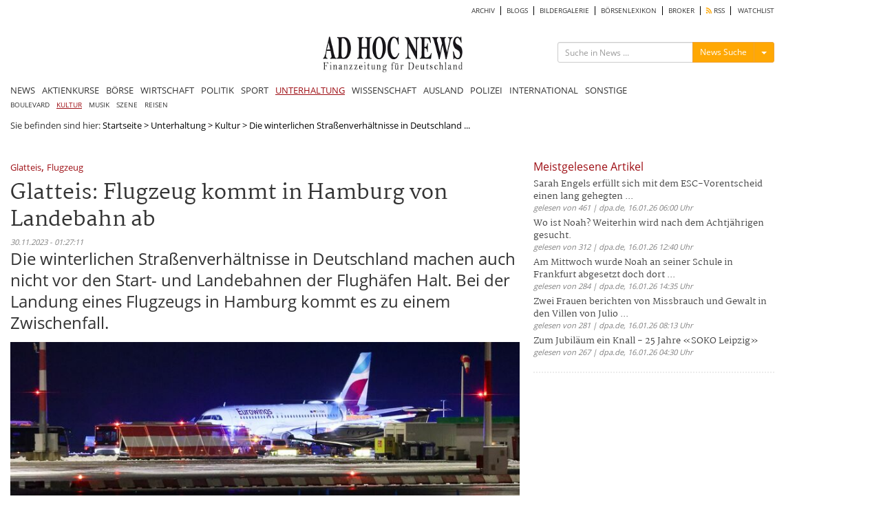

--- FILE ---
content_type: text/html; charset=utf8
request_url: https://www.ad-hoc-news.de/widget/mostRead/5/unterhaltung/de/172800?callback=jsonp1768689961534
body_size: 690
content:
jsonp1768689961534({"html":"<div class=\"col-xs-12 col-sm-12 col-md-12 col-lg-12\" id=\"widget_mostread_container\">\r\n\t<h2 class=\"section-title\"><a href=\"\/meistgelesene\">Meistgelesene Artikel<\/a><\/h2>\r\n\t<div class=\"col-xs-12 col-sm-12 col-md-12 col-lg-12\" id=\"mostread-content\" >\r\n\t\t\t\t\t<ul>\r\n\t\t\t\t\t\t\t\t<li>\r\n\t\t\t\t\t\t<h3 class=\"list-news\">\r\n\t\t\t\t\t\t\t<a href=\"\/unterhaltung\/boulevard\/sarah-engels-erfuellt-sich-mit-dem-esc-vorentscheid-einen-lang-gehegten\/68490827\">Sarah Engels erf\u00fcllt sich mit dem ESC-Vorentscheid einen lang gehegten ... <\/a>\r\n\t\t\t\t\t\t<\/h3>\r\n\t\t\t\t\t\t<span class=\"date\">gelesen von 461 | dpa.de, 16.01.26 06:00 Uhr<\/span>\r\n\t\t\t\t\t<\/li>\r\n\t\t\t\t\t\t\t\t\t<li>\r\n\t\t\t\t\t\t<h3 class=\"list-news\">\r\n\t\t\t\t\t\t\t<a href=\"\/unterhaltung\/kultur\/wo-ist-noah-weiterhin-wird-nach-dem-achtjaehrigen-gesucht\/68491745\">Wo ist Noah? Weiterhin wird nach dem Achtj\u00e4hrigen gesucht. <\/a>\r\n\t\t\t\t\t\t<\/h3>\r\n\t\t\t\t\t\t<span class=\"date\">gelesen von 312 | dpa.de, 16.01.26 12:40 Uhr<\/span>\r\n\t\t\t\t\t<\/li>\r\n\t\t\t\t\t\t\t\t\t<li>\r\n\t\t\t\t\t\t<h3 class=\"list-news\">\r\n\t\t\t\t\t\t\t<a href=\"\/unterhaltung\/kultur\/am-mittwoch-wurde-noah-an-seiner-schule-in-frankfurt-abgesetzt-doch-dort\/68491978\">Am Mittwoch wurde Noah an seiner Schule in Frankfurt abgesetzt doch dort ... <\/a>\r\n\t\t\t\t\t\t<\/h3>\r\n\t\t\t\t\t\t<span class=\"date\">gelesen von 284 | dpa.de, 16.01.26 14:35 Uhr<\/span>\r\n\t\t\t\t\t<\/li>\r\n\t\t\t\t\t\t\t\t\t<li>\r\n\t\t\t\t\t\t<h3 class=\"list-news\">\r\n\t\t\t\t\t\t\t<a href=\"\/unterhaltung\/boulevard\/zwei-frauen-berichten-von-missbrauch-und-gewalt-in-den-villen-von-julio\/68491152\">Zwei Frauen berichten von Missbrauch und Gewalt in den Villen von Julio ... <\/a>\r\n\t\t\t\t\t\t<\/h3>\r\n\t\t\t\t\t\t<span class=\"date\">gelesen von 281 | dpa.de, 16.01.26 08:13 Uhr<\/span>\r\n\t\t\t\t\t<\/li>\r\n\t\t\t\t\t\t\t\t\t<li>\r\n\t\t\t\t\t\t<h3 class=\"list-news\">\r\n\t\t\t\t\t\t\t<a href=\"\/unterhaltung\/boulevard\/zum-jubilaeum-ein-knall-25-jahre-soko-leipzig\/68490611\">Zum Jubil\u00e4um ein Knall - 25 Jahre \u00abSOKO Leipzig\u00bb <\/a>\r\n\t\t\t\t\t\t<\/h3>\r\n\t\t\t\t\t\t<span class=\"date\">gelesen von 267 | dpa.de, 16.01.26 04:30 Uhr<\/span>\r\n\t\t\t\t\t<\/li>\r\n\t\t\t\t\t\t\t<\/ul>\r\n\t\t\t\t<\/div>\r\n<\/div>\r\n"});

--- FILE ---
content_type: text/html; charset=utf-8
request_url: https://www.google.com/recaptcha/api2/aframe
body_size: 267
content:
<!DOCTYPE HTML><html><head><meta http-equiv="content-type" content="text/html; charset=UTF-8"></head><body><script nonce="AKnFfr9N72QbREyM9ivy9Q">/** Anti-fraud and anti-abuse applications only. See google.com/recaptcha */ try{var clients={'sodar':'https://pagead2.googlesyndication.com/pagead/sodar?'};window.addEventListener("message",function(a){try{if(a.source===window.parent){var b=JSON.parse(a.data);var c=clients[b['id']];if(c){var d=document.createElement('img');d.src=c+b['params']+'&rc='+(localStorage.getItem("rc::a")?sessionStorage.getItem("rc::b"):"");window.document.body.appendChild(d);sessionStorage.setItem("rc::e",parseInt(sessionStorage.getItem("rc::e")||0)+1);localStorage.setItem("rc::h",'1768689963424');}}}catch(b){}});window.parent.postMessage("_grecaptcha_ready", "*");}catch(b){}</script></body></html>